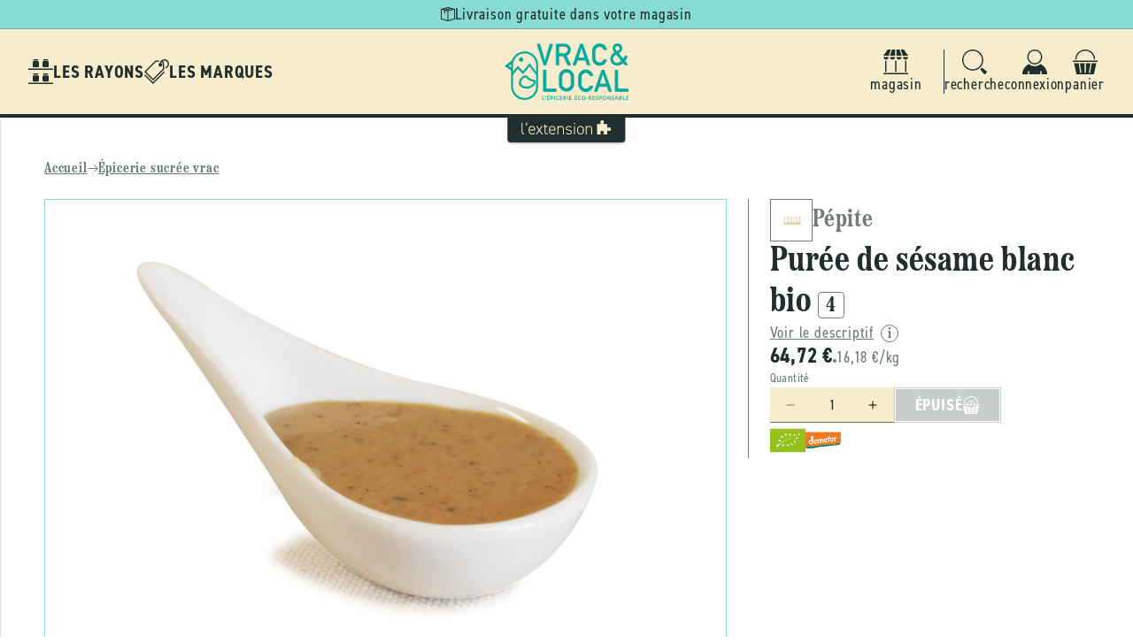

--- FILE ---
content_type: text/css
request_url: https://vracetlocal.com/cdn/shop/t/7/assets/section-header.css?v=41466936183444021201726218919
body_size: 671
content:
.header{position:relative;width:100%;display:grid;grid-template-areas:"desktop-menu logo icons";--logo-width: 24rem;grid-template-columns:1fr var(--logo-width) 1fr;grid-gap:var(--gap-s);background-color:var(--store-background-color);border-bottom:solid .4rem var(--store-main-color);transition:var(--transition)}.header header-drawer{grid-area:mobile-menu;height:100%}.header .header-left{grid-area:desktop-menu;padding-left:var(--gap-l);height:100%}.header .header-logo{position:relative;display:block;grid-area:logo;padding:var(--gap-s) 0;transition:var(--transition)}.header .header-logo a{display:flex;align-items:center;justify-content:center;color:var(--carbon);text-decoration:none}.header .header-logo img{width:var(--logo-width);height:auto;max-height:6.4rem;object-fit:contain;transition:var(--transition)}.header .header-right{grid-area:icons;padding-right:var(--gap-l);height:100%}.header-underline{position:absolute;left:50%;transform:translate(-50%);top:calc(100% + .2rem);background-color:var(--store-main-color);padding:var(--gap-xxs) var(--gap-s);border-bottom-left-radius:var(--rad);border-bottom-right-radius:var(--rad);transition:var(--transition);box-shadow:var(--shadow);z-index:-2}.header-underline .svg{height:1.6rem;width:auto}.header-underline .svg>*{fill:var(--store-background-color)}@media screen and (max-width: 989px){.header{grid-template-areas:"mobile-menu logo icons";--logo-width: 14.4rem;grid-template-columns:4.4rem var(--logo-width) auto}.header .header-icons{gap:var(--gap-s)}.header-icon__caption{display:none}.header .header-right{padding-right:var(--gap-s)}}.header-icons{height:100%;display:flex;align-items:center;justify-content:flex-end;gap:var(--gap)}.header-icon{display:flex;flex-direction:column;align-items:center;justify-content:center;gap:var(--gap-xxs);color:var(--store-main-color);text-decoration:none;transition:var(--transition)}.header-icon .svg{width:2.8rem;height:2.8rem;color:var(--store-main-color);transition:var(--transition)}.header-icon:hover .svg:not(.menu){color:var(--store-accent-color)}.header-icon__caption{text-transform:lowercase;overflow:hidden}.header-icon__store{padding-right:var(--gap);border-right:solid .1rem var(--store-main-color)}.header-icon__cart{position:relative}.cart-count-bubble:empty{display:none}.cart-count-bubble{position:absolute;background-color:var(--store-secondary-color);color:var(--store-main-color);height:1.8rem;width:1.8rem;border-radius:100%;display:flex;justify-content:center;align-items:center;font-size:var(--font-12);top:1.6rem;left:calc(50% + .2rem);line-height:var(--font-12)}.scrolled-past-header .header{border-bottom-width:.2rem}.scrolled-past-header .header .header-logo{padding:var(--gap-xs) 0}.scrolled-past-header .header .header-logo img{height:4rem}.scrolled-past-header .header-icon__caption{display:none}.scrolled-past-header .header-underline{transform:translate(-50%) translateY(calc(-100% + .2rem))}.header-desktop-nav{height:100%}.header-desktop-nav .nav-item-main{height:100%;cursor:pointer}.header-desktop-nav .nav-item-main>.svg{width:2.8rem;height:2.8rem;color:var(--store-main-color)}.header-desktop-nav .nav-item-main>span{font-weight:var(--font-bold);font-size:var(--font-20);text-transform:uppercase;color:var(--store-main-color)}.header-desktop-nav .nav-drawer{position:absolute;top:calc(100% + .4rem);height:calc(100vh - var(--main-header-height));min-width:44rem;left:0;transform:translate(-100%);padding:var(--gap);background-color:var(--store-background-color);box-shadow:var(--shadow);transition:var(--transition);z-index:1;overflow-y:scroll}.scrolled-past-header .header-desktop-nav .nav-drawer{top:calc(100% + .2rem)}.header-desktop-nav .nav-item-main:hover .nav-drawer{transform:translate(0)}.header-desktop-nav .nav-drawer a{color:var(--store-main-color);text-decoration:none;transition:var(--transition)}.header-desktop-nav .nav-drawer a:hover{color:var(--store-accent-color)}.header-desktop-nav .nav-item-n1>a{display:block;height:100%;padding-right:var(--gap-s);border-right:solid .1rem var(--store-secondary-color)}.header-desktop-nav .nav-item-n1>a .svg-icon{width:4rem;height:4rem}.header-desktop-nav .nav-item-n1>div>a{display:flex;align-items:baseline;gap:var(--gap-xs);font-family:var(--font-heading-family);font-size:var(--font-20);font-weight:var(--font-bold)}.header-desktop-nav .nav-item-n1>div>a:after{content:"";display:block;min-width:2.4rem;flex-grow:1;height:.1rem;background-color:var(--store-secondary-color)}.header-desktop-nav .nav-item-n2 details summary svg{width:1.2rem;height:auto;color:var(--store-main-color);transform:rotate(90deg);transition:var(--transition)}.header-desktop-nav .nav-item-n2 details[open] summary svg{transform:rotate(-90deg)}.header-desktop-nav .nav-item-n3{border-top:solid .1rem var(--store-secondary-color);padding:var(--gap-xs) var(--gap-s)}.nav-item-simple.store-selection,.nav-alpha-list{border-bottom:solid .1rem var(--store-secondary-color);padding-bottom:var(--gap)}.nav-item-simple.store-selection img{width:5.6rem;height:5.6rem;object-fit:contain;padding:var(--gap-xxs);border:solid .1rem var(--store-secondary-color);border-radius:var(--rad-s);background-color:var(--white)}.header-desktop-nav .nav-item-simple,.header-desktop-nav .nav-alpha-list a{font-family:var(--font-heading-family);font-size:var(--font-20);font-weight:var(--font-bold)}.header-desktop-nav .nav-item-simple small{font-family:var(--font-body-family);font-weight:var(--font-regular)}.nav-alpha-list{max-width:38.4rem}.nav-alpha-list>div>a{width:2.8rem;height:2.8rem;color:var(--store-main-color-light);text-transform:uppercase;border:solid .1rem var(--store-secondary-color);border-radius:var(--rad-s);text-align:center;line-height:2.8rem;transition:var(--transition)}.nav-alpha-list>div>a:hover,.header-desktop-nav .nav-alpha-list>div>a:hover{background-color:var(--store-accent-color);color:var(--store-main-color)}.header-mobile-nav>details,.header-mobile-nav>details>summary{height:100%}.header-mobile-nav>details{padding-left:var(--gap-s)}.header-mobile-nav svg.menu rect{transition:var(--transition)}.header-mobile-nav>details[open] svg.menu rect:first-of-type{transform:rotate(45deg) scaleX(calc(100%*sqrt(1.88)));transform-origin:0 0}.header-mobile-nav>details[open] svg.menu rect:nth-of-type(2){opacity:0}.header-mobile-nav>details[open] svg.menu rect:last-of-type{transform:rotate(-45deg) scaleX(calc(100%*sqrt(1.88)));transform-origin:0 100%}.search-modal.modal__content{background-color:var(--white)}.header__search .search__input{padding:var(--gap-xs) 8rem var(--gap-xs) var(--gap-xs);border-bottom:solid .2rem var(--store-secondary-color);font-size:var(--font-24);font-weight:var(--font-bold);height:unset}.header__search .field__input:focus~.field__label,.header__search .field__input:not(:placeholder-shown)~.field__label{font-size:var(--font-12);top:.2rem;left:.1rem}.header__search .field__label{font-size:var(--font-18);top:50%;transform:translateY(-50%);left:.1rem}.header__search .reset__button,.header__search .search__button{top:50%;transform:translateY(-50%)}
/*# sourceMappingURL=/cdn/shop/t/7/assets/section-header.css.map?v=41466936183444021201726218919 */
